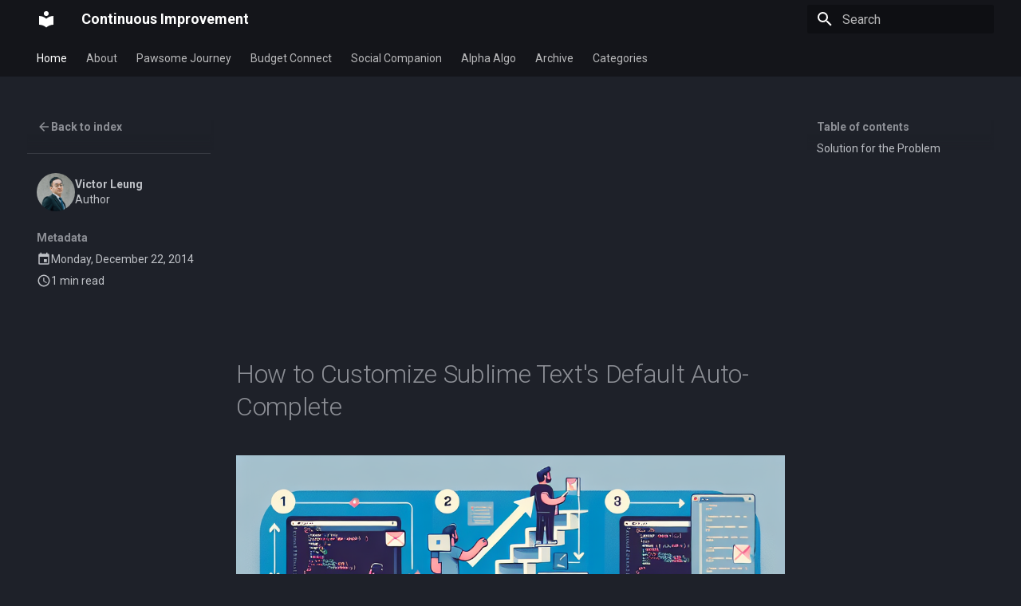

--- FILE ---
content_type: text/html
request_url: https://www.victorleungtw.com/2014/12/22/how-to-customize-sublime-text-default-auto-complete/
body_size: 7466
content:
<!doctype html><html lang=en class=no-js> <head><meta charset=utf-8><meta name=viewport content="width=device-width,initial-scale=1"><meta name=description content="I blog about business, technology and personal development."><link href=https://victorleungtw.com/2014/12/22/how-to-customize-sublime-text-default-auto-complete/ rel=canonical><link href=../../../../podcast/2014/12/22/how-to-customize-sublime-text-default-auto-complete/ rel=prev><link href=../../../../zh/2014/12/22/testing-with-mocha-array-comparison/ rel=next><link rel=alternate type=application/rss+xml title="RSS feed" href=../../../../feed_rss_created.xml><link rel=alternate type=application/rss+xml title="RSS feed of updated content" href=../../../../feed_rss_updated.xml><link rel=icon href=../../../../assets/favicon.ico><meta name=generator content="mkdocs-1.6.1, mkdocs-material-9.6.15"><title>How to Customize Sublime Text's Default Auto-Complete - Continuous Improvement</title><link rel=stylesheet href=../../../../assets/stylesheets/main.342714a4.min.css><link rel=stylesheet href=../../../../assets/stylesheets/palette.06af60db.min.css><link rel=preconnect href=https://fonts.gstatic.com crossorigin><link rel=stylesheet href="https://fonts.googleapis.com/css?family=Roboto:300,300i,400,400i,700,700i%7CRoboto+Mono:400,400i,700,700i&display=fallback"><style>:root{--md-text-font:"Roboto";--md-code-font:"Roboto Mono"}</style><link rel=stylesheet href=../../../../stylesheets/monokai.css><script>__md_scope=new URL("../../../..",location),__md_hash=e=>[...e].reduce(((e,_)=>(e<<5)-e+_.charCodeAt(0)),0),__md_get=(e,_=localStorage,t=__md_scope)=>JSON.parse(_.getItem(t.pathname+"."+e)),__md_set=(e,_,t=localStorage,a=__md_scope)=>{try{t.setItem(a.pathname+"."+e,JSON.stringify(_))}catch(e){}}</script><script id=__analytics>function __md_analytics(){function e(){dataLayer.push(arguments)}window.dataLayer=window.dataLayer||[],e("js",new Date),e("config","G-K09518QPGQ"),document.addEventListener("DOMContentLoaded",(function(){document.forms.search&&document.forms.search.query.addEventListener("blur",(function(){this.value&&e("event","search",{search_term:this.value})}));document$.subscribe((function(){var t=document.forms.feedback;if(void 0!==t)for(var a of t.querySelectorAll("[type=submit]"))a.addEventListener("click",(function(a){a.preventDefault();var n=document.location.pathname,d=this.getAttribute("data-md-value");e("event","feedback",{page:n,data:d}),t.firstElementChild.disabled=!0;var r=t.querySelector(".md-feedback__note [data-md-value='"+d+"']");r&&(r.hidden=!1)})),t.hidden=!1})),location$.subscribe((function(t){e("config","G-K09518QPGQ",{page_path:t.pathname})}))}));var t=document.createElement("script");t.async=!0,t.src="https://www.googletagmanager.com/gtag/js?id=G-K09518QPGQ",document.getElementById("__analytics").insertAdjacentElement("afterEnd",t)}</script><script>"undefined"!=typeof __md_analytics&&__md_analytics()</script></head> <body dir=ltr data-md-color-scheme=slate data-md-color-primary=black data-md-color-accent=indigo> <input class=md-toggle data-md-toggle=drawer type=checkbox id=__drawer autocomplete=off> <input class=md-toggle data-md-toggle=search type=checkbox id=__search autocomplete=off> <label class=md-overlay for=__drawer></label> <div data-md-component=skip> <a href=#solution-for-the-problem class=md-skip> Skip to content </a> </div> <div data-md-component=announce> </div> <header class=md-header data-md-component=header> <nav class="md-header__inner md-grid" aria-label=Header> <a href=../../../.. title="Continuous Improvement" class="md-header__button md-logo" aria-label="Continuous Improvement" data-md-component=logo> <svg xmlns=http://www.w3.org/2000/svg viewbox="0 0 24 24"><path d="M12 8a3 3 0 0 0 3-3 3 3 0 0 0-3-3 3 3 0 0 0-3 3 3 3 0 0 0 3 3m0 3.54C9.64 9.35 6.5 8 3 8v11c3.5 0 6.64 1.35 9 3.54 2.36-2.19 5.5-3.54 9-3.54V8c-3.5 0-6.64 1.35-9 3.54"/></svg> </a> <label class="md-header__button md-icon" for=__drawer> <svg xmlns=http://www.w3.org/2000/svg viewbox="0 0 24 24"><path d="M3 6h18v2H3zm0 5h18v2H3zm0 5h18v2H3z"/></svg> </label> <div class=md-header__title data-md-component=header-title> <div class=md-header__ellipsis> <div class=md-header__topic> <span class=md-ellipsis> Continuous Improvement </span> </div> <div class=md-header__topic data-md-component=header-topic> <span class=md-ellipsis> How to Customize Sublime Text's Default Auto-Complete </span> </div> </div> </div> <label class="md-header__button md-icon" for=__search> <svg xmlns=http://www.w3.org/2000/svg viewbox="0 0 24 24"><path d="M9.5 3A6.5 6.5 0 0 1 16 9.5c0 1.61-.59 3.09-1.56 4.23l.27.27h.79l5 5-1.5 1.5-5-5v-.79l-.27-.27A6.52 6.52 0 0 1 9.5 16 6.5 6.5 0 0 1 3 9.5 6.5 6.5 0 0 1 9.5 3m0 2C7 5 5 7 5 9.5S7 14 9.5 14 14 12 14 9.5 12 5 9.5 5"/></svg> </label> <div class=md-search data-md-component=search role=dialog> <label class=md-search__overlay for=__search></label> <div class=md-search__inner role=search> <form class=md-search__form name=search> <input type=text class=md-search__input name=query aria-label=Search placeholder=Search autocapitalize=off autocorrect=off autocomplete=off spellcheck=false data-md-component=search-query required> <label class="md-search__icon md-icon" for=__search> <svg xmlns=http://www.w3.org/2000/svg viewbox="0 0 24 24"><path d="M9.5 3A6.5 6.5 0 0 1 16 9.5c0 1.61-.59 3.09-1.56 4.23l.27.27h.79l5 5-1.5 1.5-5-5v-.79l-.27-.27A6.52 6.52 0 0 1 9.5 16 6.5 6.5 0 0 1 3 9.5 6.5 6.5 0 0 1 9.5 3m0 2C7 5 5 7 5 9.5S7 14 9.5 14 14 12 14 9.5 12 5 9.5 5"/></svg> <svg xmlns=http://www.w3.org/2000/svg viewbox="0 0 24 24"><path d="M20 11v2H8l5.5 5.5-1.42 1.42L4.16 12l7.92-7.92L13.5 5.5 8 11z"/></svg> </label> <nav class=md-search__options aria-label=Search> <a href=javascript:void(0) class="md-search__icon md-icon" title=Share aria-label=Share data-clipboard data-clipboard-text data-md-component=search-share tabindex=-1> <svg xmlns=http://www.w3.org/2000/svg viewbox="0 0 24 24"><path d="M18 16.08c-.76 0-1.44.3-1.96.77L8.91 12.7c.05-.23.09-.46.09-.7s-.04-.47-.09-.7l7.05-4.11c.54.5 1.25.81 2.04.81a3 3 0 0 0 3-3 3 3 0 0 0-3-3 3 3 0 0 0-3 3c0 .24.04.47.09.7L8.04 9.81C7.5 9.31 6.79 9 6 9a3 3 0 0 0-3 3 3 3 0 0 0 3 3c.79 0 1.5-.31 2.04-.81l7.12 4.15c-.05.21-.08.43-.08.66 0 1.61 1.31 2.91 2.92 2.91s2.92-1.3 2.92-2.91A2.92 2.92 0 0 0 18 16.08"/></svg> </a> <button type=reset class="md-search__icon md-icon" title=Clear aria-label=Clear tabindex=-1> <svg xmlns=http://www.w3.org/2000/svg viewbox="0 0 24 24"><path d="M19 6.41 17.59 5 12 10.59 6.41 5 5 6.41 10.59 12 5 17.59 6.41 19 12 13.41 17.59 19 19 17.59 13.41 12z"/></svg> </button> </nav> <div class=md-search__suggest data-md-component=search-suggest></div> </form> <div class=md-search__output> <div class=md-search__scrollwrap tabindex=0 data-md-scrollfix> <div class=md-search-result data-md-component=search-result> <div class=md-search-result__meta> Initializing search </div> <ol class=md-search-result__list role=presentation></ol> </div> </div> </div> </div> </div> </nav> </header> <div class=md-container data-md-component=container> <nav class=md-tabs aria-label=Tabs data-md-component=tabs> <div class=md-grid> <ul class=md-tabs__list> <li class="md-tabs__item md-tabs__item--active"> <a href=../../../.. class=md-tabs__link> Home </a> </li> <li class=md-tabs__item> <a href=../../../../about/ class=md-tabs__link> About </a> </li> <li class=md-tabs__item> <a href=https://victorleungtw.com/pawsome-journey/ class=md-tabs__link> Pawsome Journey </a> </li> <li class=md-tabs__item> <a href=https://victorleungtw.com/budgetconnect/ class=md-tabs__link> Budget Connect </a> </li> <li class=md-tabs__item> <a href=https://victorleungtw.com/social-companion/ class=md-tabs__link> Social Companion </a> </li> <li class=md-tabs__item> <a href=https://victorleungtw.com/alpha-algo/ class=md-tabs__link> Alpha Algo </a> </li> <li class=md-tabs__item> <a href=../../../../archive/2026/ class=md-tabs__link> Archive </a> </li> <li class=md-tabs__item> <a href=../../../../category/academy/ class=md-tabs__link> Categories </a> </li> </ul> </div> </nav> <main class=md-main data-md-component=main> <div class="md-main__inner md-grid"> <div class="md-sidebar md-sidebar--primary" data-md-component=sidebar data-md-type=navigation hidden> <div class=md-sidebar__scrollwrap> <div class=md-sidebar__inner> <nav class="md-nav md-nav--primary md-nav--lifted" aria-label=Navigation data-md-level=0> <label class=md-nav__title for=__drawer> <a href=../../../.. title="Continuous Improvement" class="md-nav__button md-logo" aria-label="Continuous Improvement" data-md-component=logo> <svg xmlns=http://www.w3.org/2000/svg viewbox="0 0 24 24"><path d="M12 8a3 3 0 0 0 3-3 3 3 0 0 0-3-3 3 3 0 0 0-3 3 3 3 0 0 0 3 3m0 3.54C9.64 9.35 6.5 8 3 8v11c3.5 0 6.64 1.35 9 3.54 2.36-2.19 5.5-3.54 9-3.54V8c-3.5 0-6.64 1.35-9 3.54"/></svg> </a> Continuous Improvement </label> <ul class=md-nav__list data-md-scrollfix> <li class="md-nav__item md-nav__item--active"> <a href=../../../.. class=md-nav__link> <span class=md-ellipsis> Home </span> </a> </li> <li class=md-nav__item> <a href=../../../../about/ class=md-nav__link> <span class=md-ellipsis> About </span> </a> </li> <li class=md-nav__item> <a href=https://victorleungtw.com/pawsome-journey/ class=md-nav__link> <span class=md-ellipsis> Pawsome Journey </span> </a> </li> <li class=md-nav__item> <a href=https://victorleungtw.com/budgetconnect/ class=md-nav__link> <span class=md-ellipsis> Budget Connect </span> </a> </li> <li class=md-nav__item> <a href=https://victorleungtw.com/social-companion/ class=md-nav__link> <span class=md-ellipsis> Social Companion </span> </a> </li> <li class=md-nav__item> <a href=https://victorleungtw.com/alpha-algo/ class=md-nav__link> <span class=md-ellipsis> Alpha Algo </span> </a> </li> <li class="md-nav__item md-nav__item--nested"> <input class="md-nav__toggle md-toggle md-toggle--indeterminate" type=checkbox id=__nav_7> <label class=md-nav__link for=__nav_7 id=__nav_7_label tabindex=0> <span class=md-ellipsis> Archive </span> <span class="md-nav__icon md-icon"></span> </label> <nav class=md-nav data-md-level=1 aria-labelledby=__nav_7_label aria-expanded=false> <label class=md-nav__title for=__nav_7> <span class="md-nav__icon md-icon"></span> Archive </label> <ul class=md-nav__list data-md-scrollfix> <li class=md-nav__item> <a href=../../../../archive/2026/ class=md-nav__link> <span class=md-ellipsis> 2026 </span> </a> </li> <li class=md-nav__item> <a href=../../../../archive/2025/ class=md-nav__link> <span class=md-ellipsis> 2026 </span> </a> </li> <li class=md-nav__item> <a href=../../../../archive/2024/ class=md-nav__link> <span class=md-ellipsis> 2025 </span> </a> </li> <li class=md-nav__item> <a href=../../../../archive/2023/ class=md-nav__link> <span class=md-ellipsis> 2023 </span> </a> </li> <li class=md-nav__item> <a href=../../../../archive/2022/ class=md-nav__link> <span class=md-ellipsis> 2022 </span> </a> </li> <li class=md-nav__item> <a href=../../../../archive/2021/ class=md-nav__link> <span class=md-ellipsis> 2021 </span> </a> </li> <li class=md-nav__item> <a href=../../../../archive/2020/ class=md-nav__link> <span class=md-ellipsis> 2020 </span> </a> </li> <li class=md-nav__item> <a href=../../../../archive/2019/ class=md-nav__link> <span class=md-ellipsis> 2019 </span> </a> </li> <li class=md-nav__item> <a href=../../../../archive/2018/ class=md-nav__link> <span class=md-ellipsis> 2018 </span> </a> </li> <li class=md-nav__item> <a href=../../../../archive/2017/ class=md-nav__link> <span class=md-ellipsis> 2017 </span> </a> </li> <li class=md-nav__item> <a href=../../../../archive/2016/ class=md-nav__link> <span class=md-ellipsis> 2016 </span> </a> </li> <li class=md-nav__item> <a href=../../../../archive/2015/ class=md-nav__link> <span class=md-ellipsis> 2015 </span> </a> </li> <li class=md-nav__item> <a href=../../../../archive/2014/ class=md-nav__link> <span class=md-ellipsis> 2014 </span> </a> </li> </ul> </nav> </li> <li class="md-nav__item md-nav__item--nested"> <input class="md-nav__toggle md-toggle md-toggle--indeterminate" type=checkbox id=__nav_8> <label class=md-nav__link for=__nav_8 id=__nav_8_label tabindex=0> <span class=md-ellipsis> Categories </span> <span class="md-nav__icon md-icon"></span> </label> <nav class=md-nav data-md-level=1 aria-labelledby=__nav_8_label aria-expanded=false> <label class=md-nav__title for=__nav_8> <span class="md-nav__icon md-icon"></span> Categories </label> <ul class=md-nav__list data-md-scrollfix> <li class=md-nav__item> <a href=../../../../category/academy/ class=md-nav__link> <span class=md-ellipsis> academy </span> </a> </li> <li class=md-nav__item> <a href=../../../../category/book/ class=md-nav__link> <span class=md-ellipsis> book </span> </a> </li> <li class=md-nav__item> <a href=../../../../category/podcast/ class=md-nav__link> <span class=md-ellipsis> podcast </span> </a> </li> <li class=md-nav__item> <a href=../../../../category/stock/ class=md-nav__link> <span class=md-ellipsis> stock </span> </a> </li> <li class=md-nav__item> <a href=../../../../category/zh/ class=md-nav__link> <span class=md-ellipsis> zh </span> </a> </li> </ul> </nav> </li> </ul> </nav> </div> </div> </div> <div class="md-sidebar md-sidebar--secondary" data-md-component=sidebar data-md-type=toc> <div class=md-sidebar__scrollwrap> <div class=md-sidebar__inner> <nav class="md-nav md-nav--secondary" aria-label="Table of contents"> <label class=md-nav__title for=__toc> <span class="md-nav__icon md-icon"></span> Table of contents </label> <ul class=md-nav__list data-md-component=toc data-md-scrollfix> <li class=md-nav__item> <a href=#solution-for-the-problem class=md-nav__link> <span class=md-ellipsis> Solution for the Problem </span> </a> </li> </ul> </nav> </div> </div> </div> <div class="md-content md-content--post" data-md-component=content> <div class="md-sidebar md-sidebar--post" data-md-component=sidebar data-md-type=navigation> <div class=md-sidebar__scrollwrap> <div class="md-sidebar__inner md-post"> <nav class="md-nav md-nav--primary"> <div class=md-post__back> <div class="md-nav__title md-nav__container"> <a href=../../../.. class=md-nav__link> <svg xmlns=http://www.w3.org/2000/svg viewbox="0 0 24 24"><path d="M20 11v2H8l5.5 5.5-1.42 1.42L4.16 12l7.92-7.92L13.5 5.5 8 11z"/></svg> <span class=md-ellipsis> Back to index </span> </a> </div> </div> <div class="md-post__authors md-typeset"> <div class="md-profile md-post__profile"> <span class="md-author md-author--long"> <img src="https://avatars.githubusercontent.com/u/7147135?v=4" alt="Victor Leung"> </span> <span class=md-profile__description> <strong> Victor Leung </strong> <br> Author </span> </div> </div> <ul class="md-post__meta md-nav__list"> <li class="md-nav__item md-nav__item--section"> <div class=md-post__title> <span class=md-ellipsis> Metadata </span> </div> <nav class=md-nav> <ul class=md-nav__list> <li class=md-nav__item> <div class=md-nav__link> <svg xmlns=http://www.w3.org/2000/svg viewbox="0 0 24 24"><path d="M19 19H5V8h14m-3-7v2H8V1H6v2H5c-1.11 0-2 .89-2 2v14a2 2 0 0 0 2 2h14a2 2 0 0 0 2-2V5a2 2 0 0 0-2-2h-1V1m-1 11h-5v5h5z"/></svg> <time datetime="2014-12-22 17:01:02+08:00" class=md-ellipsis>Monday, December 22, 2014</time> </div> </li> <li class=md-nav__item> <div class=md-nav__link> <svg xmlns=http://www.w3.org/2000/svg viewbox="0 0 24 24"><path d="M12 20a8 8 0 0 0 8-8 8 8 0 0 0-8-8 8 8 0 0 0-8 8 8 8 0 0 0 8 8m0-18a10 10 0 0 1 10 10 10 10 0 0 1-10 10C6.47 22 2 17.5 2 12A10 10 0 0 1 12 2m.5 5v5.25l4.5 2.67-.75 1.23L11 13V7z"/></svg> <span class=md-ellipsis> 1 min read </span> </div> </li> </ul> </nav> </li> </ul> </nav> </div> </div> </div> <article class="md-content__inner md-typeset"> <h1>How to Customize Sublime Text's Default Auto-Complete</h1> <p><img alt src=../../../../assets/2014-12-22.png></p> <p>I use Sublime Text 3 every day, and I particularly appreciate its JavaScript auto-complete feature.</p> <p>However, there's an issue with the default completion for <code>if</code> statements; it includes an unnecessary semicolon at the end:</p> <div class="language-javascript highlight"><pre><span></span><code><span id=__span-0-1><a id=__codelineno-0-1 name=__codelineno-0-1 href=#__codelineno-0-1></a><span class=k>if</span><span class=w> </span><span class=p>(</span><span class=kc>true</span><span class=p>)</span><span class=w> </span><span class=p>{</span>
</span><span id=__span-0-2><a id=__codelineno-0-2 name=__codelineno-0-2 href=#__codelineno-0-2></a><span class=p>}</span>
</span></code></pre></div> <p>When using JSHint, this semicolon generates an error for most of the code I write. Having to manually delete it each time is counterproductive.</p> <h3 id=solution-for-the-problem>Solution for the Problem</h3> <ol> <li>Navigate to <strong>Preferences → Browse Packages</strong> to open the Sublime Text folder.</li> <li>Locate the folder named <code>JavaScript</code> (create one if it doesn’t exist).</li> <li>Inside this folder, open <code>if.sublime-snippet</code> (create one if it doesn’t exist).</li> <li>Remove the semi-colon so that your snippet now looks like this:</li> </ol> <div class="language-xml highlight"><pre><span></span><code><span id=__span-1-1><a id=__codelineno-1-1 name=__codelineno-1-1 href=#__codelineno-1-1></a><span class=w>    </span><span class=nt>&lt;snippet&gt;</span>
</span><span id=__span-1-2><a id=__codelineno-1-2 name=__codelineno-1-2 href=#__codelineno-1-2></a><span class=w>        </span><span class=nt>&lt;content&gt;</span><span class=cp>&lt;![CDATA[if (${1:true}) {${0:$TM_SELECTED_TEXT}}]]&gt;</span><span class=nt>&lt;/content&gt;</span>
</span><span id=__span-1-3><a id=__codelineno-1-3 name=__codelineno-1-3 href=#__codelineno-1-3></a><span class=w>        </span><span class=nt>&lt;tabTrigger&gt;</span>if<span class=nt>&lt;/tabTrigger&gt;</span>
</span><span id=__span-1-4><a id=__codelineno-1-4 name=__codelineno-1-4 href=#__codelineno-1-4></a><span class=w>        </span><span class=nt>&lt;scope&gt;</span>source.js<span class=nt>&lt;/scope&gt;</span>
</span><span id=__span-1-5><a id=__codelineno-1-5 name=__codelineno-1-5 href=#__codelineno-1-5></a><span class=w>        </span><span class=nt>&lt;description&gt;</span>if<span class=nt>&lt;/description&gt;</span>
</span><span id=__span-1-6><a id=__codelineno-1-6 name=__codelineno-1-6 href=#__codelineno-1-6></a><span class=w>    </span><span class=nt>&lt;/snippet&gt;</span>
</span></code></pre></div> <p>By following these steps, you can eliminate the unnecessary semicolon and make your coding process more efficient.</p> </article> </div> <script>var target=document.getElementById(location.hash.slice(1));target&&target.name&&(target.checked=target.name.startsWith("__tabbed_"))</script> </div> <button type=button class="md-top md-icon" data-md-component=top hidden> <svg xmlns=http://www.w3.org/2000/svg viewbox="0 0 24 24"><path d="M13 20h-2V8l-5.5 5.5-1.42-1.42L12 4.16l7.92 7.92-1.42 1.42L13 8z"/></svg> Back to top </button> </main> <footer class=md-footer> <div class="md-footer-meta md-typeset"> <div class="md-footer-meta__inner md-grid"> <div class=md-copyright> </div> <div class=md-social> <a href=mailto:victorleungtw@gmail.com target=_blank rel=noopener title=Email class=md-social__link> <svg xmlns=http://www.w3.org/2000/svg viewbox="0 0 512 512"><!-- Font Awesome Free 6.7.2 by @fontawesome - https://fontawesome.com License - https://fontawesome.com/license/free (Icons: CC BY 4.0, Fonts: SIL OFL 1.1, Code: MIT License) Copyright 2024 Fonticons, Inc.--><path d="M64 112c-8.8 0-16 7.2-16 16v22.1l172.5 141.6c20.7 17 50.4 17 71.1 0L464 150.1V128c0-8.8-7.2-16-16-16zM48 212.2V384c0 8.8 7.2 16 16 16h384c8.8 0 16-7.2 16-16V212.2L322 328.8c-38.4 31.5-93.7 31.5-132 0zM0 128c0-35.3 28.7-64 64-64h384c35.3 0 64 28.7 64 64v256c0 35.3-28.7 64-64 64H64c-35.3 0-64-28.7-64-64z"/></svg> </a> <a href=https://facebook.com/victorleungtw target=_blank rel=noopener title=Facebook class=md-social__link> <svg xmlns=http://www.w3.org/2000/svg viewbox="0 0 512 512"><!-- Font Awesome Free 6.7.2 by @fontawesome - https://fontawesome.com License - https://fontawesome.com/license/free (Icons: CC BY 4.0, Fonts: SIL OFL 1.1, Code: MIT License) Copyright 2024 Fonticons, Inc.--><path d="M512 256C512 114.6 397.4 0 256 0S0 114.6 0 256c0 120 82.7 220.8 194.2 248.5V334.2h-52.8V256h52.8v-33.7c0-87.1 39.4-127.5 125-127.5 16.2 0 44.2 3.2 55.7 6.4V172c-6-.6-16.5-1-29.6-1-42 0-58.2 15.9-58.2 57.2V256h83.6l-14.4 78.2H287v175.9C413.8 494.8 512 386.9 512 256"/></svg> </a> <a href=https://x.com/victorleungtw target=_blank rel=noopener title=Twitter class=md-social__link> <svg xmlns=http://www.w3.org/2000/svg viewbox="0 0 512 512"><!-- Font Awesome Free 6.7.2 by @fontawesome - https://fontawesome.com License - https://fontawesome.com/license/free (Icons: CC BY 4.0, Fonts: SIL OFL 1.1, Code: MIT License) Copyright 2024 Fonticons, Inc.--><path d="M389.2 48h70.6L305.6 224.2 487 464H345L233.7 318.6 106.5 464H35.8l164.9-188.5L26.8 48h145.6l100.5 132.9zm-24.8 373.8h39.1L151.1 88h-42z"/></svg> </a> <a href=https://instagram.com/victorleungtw target=_blank rel=noopener title=Instagram class=md-social__link> <svg xmlns=http://www.w3.org/2000/svg viewbox="0 0 448 512"><!-- Font Awesome Free 6.7.2 by @fontawesome - https://fontawesome.com License - https://fontawesome.com/license/free (Icons: CC BY 4.0, Fonts: SIL OFL 1.1, Code: MIT License) Copyright 2024 Fonticons, Inc.--><path d="M224.1 141c-63.6 0-114.9 51.3-114.9 114.9s51.3 114.9 114.9 114.9S339 319.5 339 255.9 287.7 141 224.1 141m0 189.6c-41.1 0-74.7-33.5-74.7-74.7s33.5-74.7 74.7-74.7 74.7 33.5 74.7 74.7-33.6 74.7-74.7 74.7m146.4-194.3c0 14.9-12 26.8-26.8 26.8-14.9 0-26.8-12-26.8-26.8s12-26.8 26.8-26.8 26.8 12 26.8 26.8m76.1 27.2c-1.7-35.9-9.9-67.7-36.2-93.9-26.2-26.2-58-34.4-93.9-36.2-37-2.1-147.9-2.1-184.9 0-35.8 1.7-67.6 9.9-93.9 36.1s-34.4 58-36.2 93.9c-2.1 37-2.1 147.9 0 184.9 1.7 35.9 9.9 67.7 36.2 93.9s58 34.4 93.9 36.2c37 2.1 147.9 2.1 184.9 0 35.9-1.7 67.7-9.9 93.9-36.2 26.2-26.2 34.4-58 36.2-93.9 2.1-37 2.1-147.8 0-184.8M398.8 388c-7.8 19.6-22.9 34.7-42.6 42.6-29.5 11.7-99.5 9-132.1 9s-102.7 2.6-132.1-9c-19.6-7.8-34.7-22.9-42.6-42.6-11.7-29.5-9-99.5-9-132.1s-2.6-102.7 9-132.1c7.8-19.6 22.9-34.7 42.6-42.6 29.5-11.7 99.5-9 132.1-9s102.7-2.6 132.1 9c19.6 7.8 34.7 22.9 42.6 42.6 11.7 29.5 9 99.5 9 132.1s2.7 102.7-9 132.1"/></svg> </a> <a href=https://youtube.com/@victorleungtw target=_blank rel=noopener title=YouTube class=md-social__link> <svg xmlns=http://www.w3.org/2000/svg viewbox="0 0 576 512"><!-- Font Awesome Free 6.7.2 by @fontawesome - https://fontawesome.com License - https://fontawesome.com/license/free (Icons: CC BY 4.0, Fonts: SIL OFL 1.1, Code: MIT License) Copyright 2024 Fonticons, Inc.--><path d="M549.655 124.083c-6.281-23.65-24.787-42.276-48.284-48.597C458.781 64 288 64 288 64S117.22 64 74.629 75.486c-23.497 6.322-42.003 24.947-48.284 48.597-11.412 42.867-11.412 132.305-11.412 132.305s0 89.438 11.412 132.305c6.281 23.65 24.787 41.5 48.284 47.821C117.22 448 288 448 288 448s170.78 0 213.371-11.486c23.497-6.321 42.003-24.171 48.284-47.821 11.412-42.867 11.412-132.305 11.412-132.305s0-89.438-11.412-132.305m-317.51 213.508V175.185l142.739 81.205z"/></svg> </a> <a href=https://linkedin.com/in/victorleungtw target=_blank rel=noopener title=LinkedIn class=md-social__link> <svg xmlns=http://www.w3.org/2000/svg viewbox="0 0 448 512"><!-- Font Awesome Free 6.7.2 by @fontawesome - https://fontawesome.com License - https://fontawesome.com/license/free (Icons: CC BY 4.0, Fonts: SIL OFL 1.1, Code: MIT License) Copyright 2024 Fonticons, Inc.--><path d="M416 32H31.9C14.3 32 0 46.5 0 64.3v383.4C0 465.5 14.3 480 31.9 480H416c17.6 0 32-14.5 32-32.3V64.3c0-17.8-14.4-32.3-32-32.3M135.4 416H69V202.2h66.5V416zm-33.2-243c-21.3 0-38.5-17.3-38.5-38.5S80.9 96 102.2 96c21.2 0 38.5 17.3 38.5 38.5 0 21.3-17.2 38.5-38.5 38.5m282.1 243h-66.4V312c0-24.8-.5-56.7-34.5-56.7-34.6 0-39.9 27-39.9 54.9V416h-66.4V202.2h63.7v29.2h.9c8.9-16.8 30.6-34.5 62.9-34.5 67.2 0 79.7 44.3 79.7 101.9z"/></svg> </a> <a href=https://github.com/victorleungtw target=_blank rel=noopener title=Github class=md-social__link> <svg xmlns=http://www.w3.org/2000/svg viewbox="0 0 496 512"><!-- Font Awesome Free 6.7.2 by @fontawesome - https://fontawesome.com License - https://fontawesome.com/license/free (Icons: CC BY 4.0, Fonts: SIL OFL 1.1, Code: MIT License) Copyright 2024 Fonticons, Inc.--><path d="M165.9 397.4c0 2-2.3 3.6-5.2 3.6-3.3.3-5.6-1.3-5.6-3.6 0-2 2.3-3.6 5.2-3.6 3-.3 5.6 1.3 5.6 3.6m-31.1-4.5c-.7 2 1.3 4.3 4.3 4.9 2.6 1 5.6 0 6.2-2s-1.3-4.3-4.3-5.2c-2.6-.7-5.5.3-6.2 2.3m44.2-1.7c-2.9.7-4.9 2.6-4.6 4.9.3 2 2.9 3.3 5.9 2.6 2.9-.7 4.9-2.6 4.6-4.6-.3-1.9-3-3.2-5.9-2.9M244.8 8C106.1 8 0 113.3 0 252c0 110.9 69.8 205.8 169.5 239.2 12.8 2.3 17.3-5.6 17.3-12.1 0-6.2-.3-40.4-.3-61.4 0 0-70 15-84.7-29.8 0 0-11.4-29.1-27.8-36.6 0 0-22.9-15.7 1.6-15.4 0 0 24.9 2 38.6 25.8 21.9 38.6 58.6 27.5 72.9 20.9 2.3-16 8.8-27.1 16-33.7-55.9-6.2-112.3-14.3-112.3-110.5 0-27.5 7.6-41.3 23.6-58.9-2.6-6.5-11.1-33.3 2.6-67.9 20.9-6.5 69 27 69 27 20-5.6 41.5-8.5 62.8-8.5s42.8 2.9 62.8 8.5c0 0 48.1-33.6 69-27 13.7 34.7 5.2 61.4 2.6 67.9 16 17.7 25.8 31.5 25.8 58.9 0 96.5-58.9 104.2-114.8 110.5 9.2 7.9 17 22.9 17 46.4 0 33.7-.3 75.4-.3 83.6 0 6.5 4.6 14.4 17.3 12.1C428.2 457.8 496 362.9 496 252 496 113.3 383.5 8 244.8 8M97.2 352.9c-1.3 1-1 3.3.7 5.2 1.6 1.6 3.9 2.3 5.2 1 1.3-1 1-3.3-.7-5.2-1.6-1.6-3.9-2.3-5.2-1m-10.8-8.1c-.7 1.3.3 2.9 2.3 3.9 1.6 1 3.6.7 4.3-.7.7-1.3-.3-2.9-2.3-3.9-2-.6-3.6-.3-4.3.7m32.4 35.6c-1.6 1.3-1 4.3 1.3 6.2 2.3 2.3 5.2 2.6 6.5 1 1.3-1.3.7-4.3-1.3-6.2-2.2-2.3-5.2-2.6-6.5-1m-11.4-14.7c-1.6 1-1.6 3.6 0 5.9s4.3 3.3 5.6 2.3c1.6-1.3 1.6-3.9 0-6.2-1.4-2.3-4-3.3-5.6-2"/></svg> </a> </div> </div> </div> </footer> </div> <div class=md-dialog data-md-component=dialog> <div class="md-dialog__inner md-typeset"></div> </div> <script id=__config type=application/json>{"base": "../../../..", "features": ["navigation.tracking", "navigation.tabs", "navigation.sections", "navigation.expand", "navigation.path", "navigation.top", "search.suggest", "search.highlight", "search.share", "content.code.copy", "content.action.edit", "toc.follow"], "search": "../../../../assets/javascripts/workers/search.d50fe291.min.js", "tags": null, "translations": {"clipboard.copied": "Copied to clipboard", "clipboard.copy": "Copy to clipboard", "search.result.more.one": "1 more on this page", "search.result.more.other": "# more on this page", "search.result.none": "No matching documents", "search.result.one": "1 matching document", "search.result.other": "# matching documents", "search.result.placeholder": "Type to start searching", "search.result.term.missing": "Missing", "select.version": "Select version"}, "version": null}</script> <!-- Add scripts that need to run before here --> <script src=../../../../assets/javascripts/bundle.56ea9cef.min.js></script> <!-- Add scripts that need to run afterwards here --> <!-- Google AdSense --> <script is:inline data-ad-client=ca-pub-5568592329948116 async src=https://pagead2.googlesyndication.com/pagead/js/adsbygoogle.js></script> <!-- End Google AdSense --> </body> </html>

--- FILE ---
content_type: text/html; charset=utf-8
request_url: https://www.google.com/recaptcha/api2/aframe
body_size: 266
content:
<!DOCTYPE HTML><html><head><meta http-equiv="content-type" content="text/html; charset=UTF-8"></head><body><script nonce="V8fWduXjgfuc8R_Kua-1jA">/** Anti-fraud and anti-abuse applications only. See google.com/recaptcha */ try{var clients={'sodar':'https://pagead2.googlesyndication.com/pagead/sodar?'};window.addEventListener("message",function(a){try{if(a.source===window.parent){var b=JSON.parse(a.data);var c=clients[b['id']];if(c){var d=document.createElement('img');d.src=c+b['params']+'&rc='+(localStorage.getItem("rc::a")?sessionStorage.getItem("rc::b"):"");window.document.body.appendChild(d);sessionStorage.setItem("rc::e",parseInt(sessionStorage.getItem("rc::e")||0)+1);localStorage.setItem("rc::h",'1769641448770');}}}catch(b){}});window.parent.postMessage("_grecaptcha_ready", "*");}catch(b){}</script></body></html>

--- FILE ---
content_type: text/css
request_url: https://www.victorleungtw.com/stylesheets/monokai.css
body_size: 313
content:
:root > * {
    --md-code-bg-color: #272822;
    --md-code-fg-color: #f8f8f2;
    --md-code-hl-keyword-color: #f92672;
    --md-code-hl-string-color: #e6db74;
    --md-code-hl-number-color: #ae81ff;
    --md-code-hl-function-color: #a6e22e;
    --md-code-hl-constant-color: #66d9ef;
    --md-code-hl-comment-color: #75715e;
    --md-code-hl-variable-color: #fd971f;
    --md-code-hl-operator-color: #f8f8f2;
    --md-code-hl-punctuation-color: #f8f8f2;
  }
